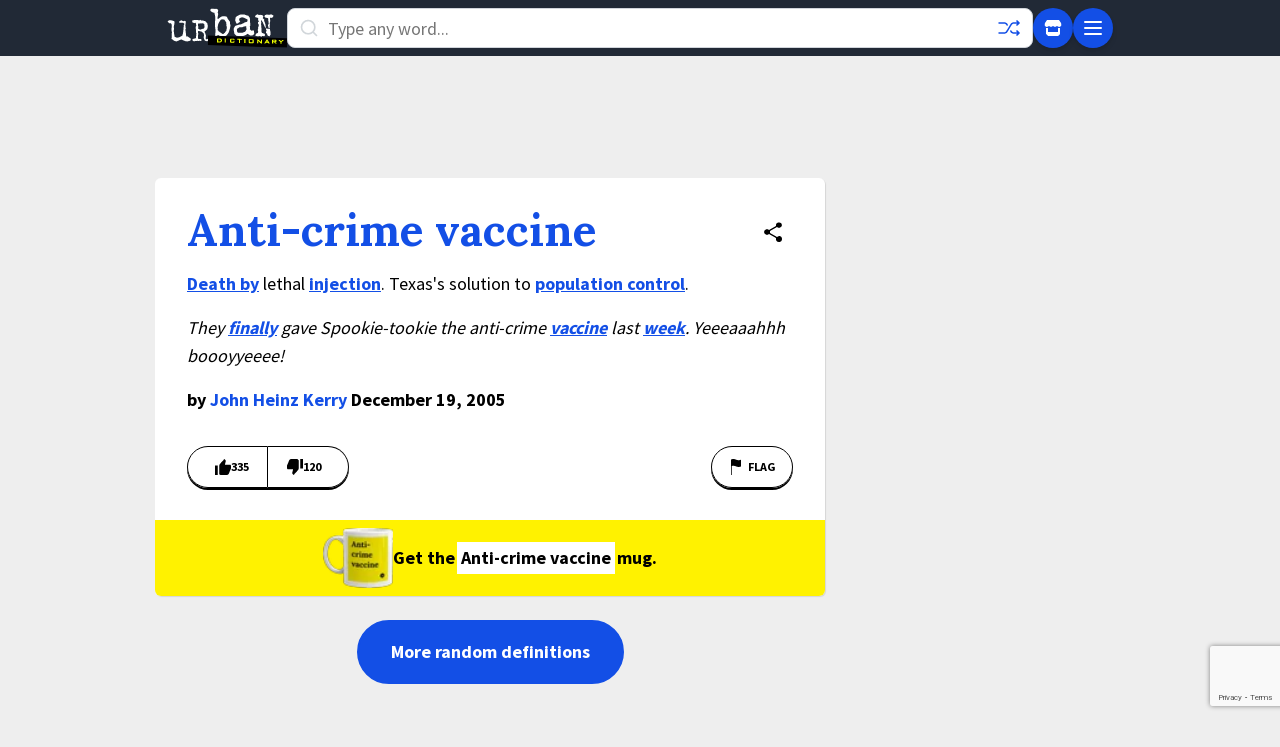

--- FILE ---
content_type: text/html; charset=utf-8
request_url: https://www.google.com/recaptcha/enterprise/anchor?ar=1&k=6Ld5tgYsAAAAAJbQ7kZJJ83v681QB5eCKA2rxyEP&co=aHR0cHM6Ly93d3cudXJiYW5kaWN0aW9uYXJ5LmNvbTo0NDM.&hl=en&v=PoyoqOPhxBO7pBk68S4YbpHZ&size=invisible&anchor-ms=20000&execute-ms=30000&cb=p2dbcw9jl96k
body_size: 48458
content:
<!DOCTYPE HTML><html dir="ltr" lang="en"><head><meta http-equiv="Content-Type" content="text/html; charset=UTF-8">
<meta http-equiv="X-UA-Compatible" content="IE=edge">
<title>reCAPTCHA</title>
<style type="text/css">
/* cyrillic-ext */
@font-face {
  font-family: 'Roboto';
  font-style: normal;
  font-weight: 400;
  font-stretch: 100%;
  src: url(//fonts.gstatic.com/s/roboto/v48/KFO7CnqEu92Fr1ME7kSn66aGLdTylUAMa3GUBHMdazTgWw.woff2) format('woff2');
  unicode-range: U+0460-052F, U+1C80-1C8A, U+20B4, U+2DE0-2DFF, U+A640-A69F, U+FE2E-FE2F;
}
/* cyrillic */
@font-face {
  font-family: 'Roboto';
  font-style: normal;
  font-weight: 400;
  font-stretch: 100%;
  src: url(//fonts.gstatic.com/s/roboto/v48/KFO7CnqEu92Fr1ME7kSn66aGLdTylUAMa3iUBHMdazTgWw.woff2) format('woff2');
  unicode-range: U+0301, U+0400-045F, U+0490-0491, U+04B0-04B1, U+2116;
}
/* greek-ext */
@font-face {
  font-family: 'Roboto';
  font-style: normal;
  font-weight: 400;
  font-stretch: 100%;
  src: url(//fonts.gstatic.com/s/roboto/v48/KFO7CnqEu92Fr1ME7kSn66aGLdTylUAMa3CUBHMdazTgWw.woff2) format('woff2');
  unicode-range: U+1F00-1FFF;
}
/* greek */
@font-face {
  font-family: 'Roboto';
  font-style: normal;
  font-weight: 400;
  font-stretch: 100%;
  src: url(//fonts.gstatic.com/s/roboto/v48/KFO7CnqEu92Fr1ME7kSn66aGLdTylUAMa3-UBHMdazTgWw.woff2) format('woff2');
  unicode-range: U+0370-0377, U+037A-037F, U+0384-038A, U+038C, U+038E-03A1, U+03A3-03FF;
}
/* math */
@font-face {
  font-family: 'Roboto';
  font-style: normal;
  font-weight: 400;
  font-stretch: 100%;
  src: url(//fonts.gstatic.com/s/roboto/v48/KFO7CnqEu92Fr1ME7kSn66aGLdTylUAMawCUBHMdazTgWw.woff2) format('woff2');
  unicode-range: U+0302-0303, U+0305, U+0307-0308, U+0310, U+0312, U+0315, U+031A, U+0326-0327, U+032C, U+032F-0330, U+0332-0333, U+0338, U+033A, U+0346, U+034D, U+0391-03A1, U+03A3-03A9, U+03B1-03C9, U+03D1, U+03D5-03D6, U+03F0-03F1, U+03F4-03F5, U+2016-2017, U+2034-2038, U+203C, U+2040, U+2043, U+2047, U+2050, U+2057, U+205F, U+2070-2071, U+2074-208E, U+2090-209C, U+20D0-20DC, U+20E1, U+20E5-20EF, U+2100-2112, U+2114-2115, U+2117-2121, U+2123-214F, U+2190, U+2192, U+2194-21AE, U+21B0-21E5, U+21F1-21F2, U+21F4-2211, U+2213-2214, U+2216-22FF, U+2308-230B, U+2310, U+2319, U+231C-2321, U+2336-237A, U+237C, U+2395, U+239B-23B7, U+23D0, U+23DC-23E1, U+2474-2475, U+25AF, U+25B3, U+25B7, U+25BD, U+25C1, U+25CA, U+25CC, U+25FB, U+266D-266F, U+27C0-27FF, U+2900-2AFF, U+2B0E-2B11, U+2B30-2B4C, U+2BFE, U+3030, U+FF5B, U+FF5D, U+1D400-1D7FF, U+1EE00-1EEFF;
}
/* symbols */
@font-face {
  font-family: 'Roboto';
  font-style: normal;
  font-weight: 400;
  font-stretch: 100%;
  src: url(//fonts.gstatic.com/s/roboto/v48/KFO7CnqEu92Fr1ME7kSn66aGLdTylUAMaxKUBHMdazTgWw.woff2) format('woff2');
  unicode-range: U+0001-000C, U+000E-001F, U+007F-009F, U+20DD-20E0, U+20E2-20E4, U+2150-218F, U+2190, U+2192, U+2194-2199, U+21AF, U+21E6-21F0, U+21F3, U+2218-2219, U+2299, U+22C4-22C6, U+2300-243F, U+2440-244A, U+2460-24FF, U+25A0-27BF, U+2800-28FF, U+2921-2922, U+2981, U+29BF, U+29EB, U+2B00-2BFF, U+4DC0-4DFF, U+FFF9-FFFB, U+10140-1018E, U+10190-1019C, U+101A0, U+101D0-101FD, U+102E0-102FB, U+10E60-10E7E, U+1D2C0-1D2D3, U+1D2E0-1D37F, U+1F000-1F0FF, U+1F100-1F1AD, U+1F1E6-1F1FF, U+1F30D-1F30F, U+1F315, U+1F31C, U+1F31E, U+1F320-1F32C, U+1F336, U+1F378, U+1F37D, U+1F382, U+1F393-1F39F, U+1F3A7-1F3A8, U+1F3AC-1F3AF, U+1F3C2, U+1F3C4-1F3C6, U+1F3CA-1F3CE, U+1F3D4-1F3E0, U+1F3ED, U+1F3F1-1F3F3, U+1F3F5-1F3F7, U+1F408, U+1F415, U+1F41F, U+1F426, U+1F43F, U+1F441-1F442, U+1F444, U+1F446-1F449, U+1F44C-1F44E, U+1F453, U+1F46A, U+1F47D, U+1F4A3, U+1F4B0, U+1F4B3, U+1F4B9, U+1F4BB, U+1F4BF, U+1F4C8-1F4CB, U+1F4D6, U+1F4DA, U+1F4DF, U+1F4E3-1F4E6, U+1F4EA-1F4ED, U+1F4F7, U+1F4F9-1F4FB, U+1F4FD-1F4FE, U+1F503, U+1F507-1F50B, U+1F50D, U+1F512-1F513, U+1F53E-1F54A, U+1F54F-1F5FA, U+1F610, U+1F650-1F67F, U+1F687, U+1F68D, U+1F691, U+1F694, U+1F698, U+1F6AD, U+1F6B2, U+1F6B9-1F6BA, U+1F6BC, U+1F6C6-1F6CF, U+1F6D3-1F6D7, U+1F6E0-1F6EA, U+1F6F0-1F6F3, U+1F6F7-1F6FC, U+1F700-1F7FF, U+1F800-1F80B, U+1F810-1F847, U+1F850-1F859, U+1F860-1F887, U+1F890-1F8AD, U+1F8B0-1F8BB, U+1F8C0-1F8C1, U+1F900-1F90B, U+1F93B, U+1F946, U+1F984, U+1F996, U+1F9E9, U+1FA00-1FA6F, U+1FA70-1FA7C, U+1FA80-1FA89, U+1FA8F-1FAC6, U+1FACE-1FADC, U+1FADF-1FAE9, U+1FAF0-1FAF8, U+1FB00-1FBFF;
}
/* vietnamese */
@font-face {
  font-family: 'Roboto';
  font-style: normal;
  font-weight: 400;
  font-stretch: 100%;
  src: url(//fonts.gstatic.com/s/roboto/v48/KFO7CnqEu92Fr1ME7kSn66aGLdTylUAMa3OUBHMdazTgWw.woff2) format('woff2');
  unicode-range: U+0102-0103, U+0110-0111, U+0128-0129, U+0168-0169, U+01A0-01A1, U+01AF-01B0, U+0300-0301, U+0303-0304, U+0308-0309, U+0323, U+0329, U+1EA0-1EF9, U+20AB;
}
/* latin-ext */
@font-face {
  font-family: 'Roboto';
  font-style: normal;
  font-weight: 400;
  font-stretch: 100%;
  src: url(//fonts.gstatic.com/s/roboto/v48/KFO7CnqEu92Fr1ME7kSn66aGLdTylUAMa3KUBHMdazTgWw.woff2) format('woff2');
  unicode-range: U+0100-02BA, U+02BD-02C5, U+02C7-02CC, U+02CE-02D7, U+02DD-02FF, U+0304, U+0308, U+0329, U+1D00-1DBF, U+1E00-1E9F, U+1EF2-1EFF, U+2020, U+20A0-20AB, U+20AD-20C0, U+2113, U+2C60-2C7F, U+A720-A7FF;
}
/* latin */
@font-face {
  font-family: 'Roboto';
  font-style: normal;
  font-weight: 400;
  font-stretch: 100%;
  src: url(//fonts.gstatic.com/s/roboto/v48/KFO7CnqEu92Fr1ME7kSn66aGLdTylUAMa3yUBHMdazQ.woff2) format('woff2');
  unicode-range: U+0000-00FF, U+0131, U+0152-0153, U+02BB-02BC, U+02C6, U+02DA, U+02DC, U+0304, U+0308, U+0329, U+2000-206F, U+20AC, U+2122, U+2191, U+2193, U+2212, U+2215, U+FEFF, U+FFFD;
}
/* cyrillic-ext */
@font-face {
  font-family: 'Roboto';
  font-style: normal;
  font-weight: 500;
  font-stretch: 100%;
  src: url(//fonts.gstatic.com/s/roboto/v48/KFO7CnqEu92Fr1ME7kSn66aGLdTylUAMa3GUBHMdazTgWw.woff2) format('woff2');
  unicode-range: U+0460-052F, U+1C80-1C8A, U+20B4, U+2DE0-2DFF, U+A640-A69F, U+FE2E-FE2F;
}
/* cyrillic */
@font-face {
  font-family: 'Roboto';
  font-style: normal;
  font-weight: 500;
  font-stretch: 100%;
  src: url(//fonts.gstatic.com/s/roboto/v48/KFO7CnqEu92Fr1ME7kSn66aGLdTylUAMa3iUBHMdazTgWw.woff2) format('woff2');
  unicode-range: U+0301, U+0400-045F, U+0490-0491, U+04B0-04B1, U+2116;
}
/* greek-ext */
@font-face {
  font-family: 'Roboto';
  font-style: normal;
  font-weight: 500;
  font-stretch: 100%;
  src: url(//fonts.gstatic.com/s/roboto/v48/KFO7CnqEu92Fr1ME7kSn66aGLdTylUAMa3CUBHMdazTgWw.woff2) format('woff2');
  unicode-range: U+1F00-1FFF;
}
/* greek */
@font-face {
  font-family: 'Roboto';
  font-style: normal;
  font-weight: 500;
  font-stretch: 100%;
  src: url(//fonts.gstatic.com/s/roboto/v48/KFO7CnqEu92Fr1ME7kSn66aGLdTylUAMa3-UBHMdazTgWw.woff2) format('woff2');
  unicode-range: U+0370-0377, U+037A-037F, U+0384-038A, U+038C, U+038E-03A1, U+03A3-03FF;
}
/* math */
@font-face {
  font-family: 'Roboto';
  font-style: normal;
  font-weight: 500;
  font-stretch: 100%;
  src: url(//fonts.gstatic.com/s/roboto/v48/KFO7CnqEu92Fr1ME7kSn66aGLdTylUAMawCUBHMdazTgWw.woff2) format('woff2');
  unicode-range: U+0302-0303, U+0305, U+0307-0308, U+0310, U+0312, U+0315, U+031A, U+0326-0327, U+032C, U+032F-0330, U+0332-0333, U+0338, U+033A, U+0346, U+034D, U+0391-03A1, U+03A3-03A9, U+03B1-03C9, U+03D1, U+03D5-03D6, U+03F0-03F1, U+03F4-03F5, U+2016-2017, U+2034-2038, U+203C, U+2040, U+2043, U+2047, U+2050, U+2057, U+205F, U+2070-2071, U+2074-208E, U+2090-209C, U+20D0-20DC, U+20E1, U+20E5-20EF, U+2100-2112, U+2114-2115, U+2117-2121, U+2123-214F, U+2190, U+2192, U+2194-21AE, U+21B0-21E5, U+21F1-21F2, U+21F4-2211, U+2213-2214, U+2216-22FF, U+2308-230B, U+2310, U+2319, U+231C-2321, U+2336-237A, U+237C, U+2395, U+239B-23B7, U+23D0, U+23DC-23E1, U+2474-2475, U+25AF, U+25B3, U+25B7, U+25BD, U+25C1, U+25CA, U+25CC, U+25FB, U+266D-266F, U+27C0-27FF, U+2900-2AFF, U+2B0E-2B11, U+2B30-2B4C, U+2BFE, U+3030, U+FF5B, U+FF5D, U+1D400-1D7FF, U+1EE00-1EEFF;
}
/* symbols */
@font-face {
  font-family: 'Roboto';
  font-style: normal;
  font-weight: 500;
  font-stretch: 100%;
  src: url(//fonts.gstatic.com/s/roboto/v48/KFO7CnqEu92Fr1ME7kSn66aGLdTylUAMaxKUBHMdazTgWw.woff2) format('woff2');
  unicode-range: U+0001-000C, U+000E-001F, U+007F-009F, U+20DD-20E0, U+20E2-20E4, U+2150-218F, U+2190, U+2192, U+2194-2199, U+21AF, U+21E6-21F0, U+21F3, U+2218-2219, U+2299, U+22C4-22C6, U+2300-243F, U+2440-244A, U+2460-24FF, U+25A0-27BF, U+2800-28FF, U+2921-2922, U+2981, U+29BF, U+29EB, U+2B00-2BFF, U+4DC0-4DFF, U+FFF9-FFFB, U+10140-1018E, U+10190-1019C, U+101A0, U+101D0-101FD, U+102E0-102FB, U+10E60-10E7E, U+1D2C0-1D2D3, U+1D2E0-1D37F, U+1F000-1F0FF, U+1F100-1F1AD, U+1F1E6-1F1FF, U+1F30D-1F30F, U+1F315, U+1F31C, U+1F31E, U+1F320-1F32C, U+1F336, U+1F378, U+1F37D, U+1F382, U+1F393-1F39F, U+1F3A7-1F3A8, U+1F3AC-1F3AF, U+1F3C2, U+1F3C4-1F3C6, U+1F3CA-1F3CE, U+1F3D4-1F3E0, U+1F3ED, U+1F3F1-1F3F3, U+1F3F5-1F3F7, U+1F408, U+1F415, U+1F41F, U+1F426, U+1F43F, U+1F441-1F442, U+1F444, U+1F446-1F449, U+1F44C-1F44E, U+1F453, U+1F46A, U+1F47D, U+1F4A3, U+1F4B0, U+1F4B3, U+1F4B9, U+1F4BB, U+1F4BF, U+1F4C8-1F4CB, U+1F4D6, U+1F4DA, U+1F4DF, U+1F4E3-1F4E6, U+1F4EA-1F4ED, U+1F4F7, U+1F4F9-1F4FB, U+1F4FD-1F4FE, U+1F503, U+1F507-1F50B, U+1F50D, U+1F512-1F513, U+1F53E-1F54A, U+1F54F-1F5FA, U+1F610, U+1F650-1F67F, U+1F687, U+1F68D, U+1F691, U+1F694, U+1F698, U+1F6AD, U+1F6B2, U+1F6B9-1F6BA, U+1F6BC, U+1F6C6-1F6CF, U+1F6D3-1F6D7, U+1F6E0-1F6EA, U+1F6F0-1F6F3, U+1F6F7-1F6FC, U+1F700-1F7FF, U+1F800-1F80B, U+1F810-1F847, U+1F850-1F859, U+1F860-1F887, U+1F890-1F8AD, U+1F8B0-1F8BB, U+1F8C0-1F8C1, U+1F900-1F90B, U+1F93B, U+1F946, U+1F984, U+1F996, U+1F9E9, U+1FA00-1FA6F, U+1FA70-1FA7C, U+1FA80-1FA89, U+1FA8F-1FAC6, U+1FACE-1FADC, U+1FADF-1FAE9, U+1FAF0-1FAF8, U+1FB00-1FBFF;
}
/* vietnamese */
@font-face {
  font-family: 'Roboto';
  font-style: normal;
  font-weight: 500;
  font-stretch: 100%;
  src: url(//fonts.gstatic.com/s/roboto/v48/KFO7CnqEu92Fr1ME7kSn66aGLdTylUAMa3OUBHMdazTgWw.woff2) format('woff2');
  unicode-range: U+0102-0103, U+0110-0111, U+0128-0129, U+0168-0169, U+01A0-01A1, U+01AF-01B0, U+0300-0301, U+0303-0304, U+0308-0309, U+0323, U+0329, U+1EA0-1EF9, U+20AB;
}
/* latin-ext */
@font-face {
  font-family: 'Roboto';
  font-style: normal;
  font-weight: 500;
  font-stretch: 100%;
  src: url(//fonts.gstatic.com/s/roboto/v48/KFO7CnqEu92Fr1ME7kSn66aGLdTylUAMa3KUBHMdazTgWw.woff2) format('woff2');
  unicode-range: U+0100-02BA, U+02BD-02C5, U+02C7-02CC, U+02CE-02D7, U+02DD-02FF, U+0304, U+0308, U+0329, U+1D00-1DBF, U+1E00-1E9F, U+1EF2-1EFF, U+2020, U+20A0-20AB, U+20AD-20C0, U+2113, U+2C60-2C7F, U+A720-A7FF;
}
/* latin */
@font-face {
  font-family: 'Roboto';
  font-style: normal;
  font-weight: 500;
  font-stretch: 100%;
  src: url(//fonts.gstatic.com/s/roboto/v48/KFO7CnqEu92Fr1ME7kSn66aGLdTylUAMa3yUBHMdazQ.woff2) format('woff2');
  unicode-range: U+0000-00FF, U+0131, U+0152-0153, U+02BB-02BC, U+02C6, U+02DA, U+02DC, U+0304, U+0308, U+0329, U+2000-206F, U+20AC, U+2122, U+2191, U+2193, U+2212, U+2215, U+FEFF, U+FFFD;
}
/* cyrillic-ext */
@font-face {
  font-family: 'Roboto';
  font-style: normal;
  font-weight: 900;
  font-stretch: 100%;
  src: url(//fonts.gstatic.com/s/roboto/v48/KFO7CnqEu92Fr1ME7kSn66aGLdTylUAMa3GUBHMdazTgWw.woff2) format('woff2');
  unicode-range: U+0460-052F, U+1C80-1C8A, U+20B4, U+2DE0-2DFF, U+A640-A69F, U+FE2E-FE2F;
}
/* cyrillic */
@font-face {
  font-family: 'Roboto';
  font-style: normal;
  font-weight: 900;
  font-stretch: 100%;
  src: url(//fonts.gstatic.com/s/roboto/v48/KFO7CnqEu92Fr1ME7kSn66aGLdTylUAMa3iUBHMdazTgWw.woff2) format('woff2');
  unicode-range: U+0301, U+0400-045F, U+0490-0491, U+04B0-04B1, U+2116;
}
/* greek-ext */
@font-face {
  font-family: 'Roboto';
  font-style: normal;
  font-weight: 900;
  font-stretch: 100%;
  src: url(//fonts.gstatic.com/s/roboto/v48/KFO7CnqEu92Fr1ME7kSn66aGLdTylUAMa3CUBHMdazTgWw.woff2) format('woff2');
  unicode-range: U+1F00-1FFF;
}
/* greek */
@font-face {
  font-family: 'Roboto';
  font-style: normal;
  font-weight: 900;
  font-stretch: 100%;
  src: url(//fonts.gstatic.com/s/roboto/v48/KFO7CnqEu92Fr1ME7kSn66aGLdTylUAMa3-UBHMdazTgWw.woff2) format('woff2');
  unicode-range: U+0370-0377, U+037A-037F, U+0384-038A, U+038C, U+038E-03A1, U+03A3-03FF;
}
/* math */
@font-face {
  font-family: 'Roboto';
  font-style: normal;
  font-weight: 900;
  font-stretch: 100%;
  src: url(//fonts.gstatic.com/s/roboto/v48/KFO7CnqEu92Fr1ME7kSn66aGLdTylUAMawCUBHMdazTgWw.woff2) format('woff2');
  unicode-range: U+0302-0303, U+0305, U+0307-0308, U+0310, U+0312, U+0315, U+031A, U+0326-0327, U+032C, U+032F-0330, U+0332-0333, U+0338, U+033A, U+0346, U+034D, U+0391-03A1, U+03A3-03A9, U+03B1-03C9, U+03D1, U+03D5-03D6, U+03F0-03F1, U+03F4-03F5, U+2016-2017, U+2034-2038, U+203C, U+2040, U+2043, U+2047, U+2050, U+2057, U+205F, U+2070-2071, U+2074-208E, U+2090-209C, U+20D0-20DC, U+20E1, U+20E5-20EF, U+2100-2112, U+2114-2115, U+2117-2121, U+2123-214F, U+2190, U+2192, U+2194-21AE, U+21B0-21E5, U+21F1-21F2, U+21F4-2211, U+2213-2214, U+2216-22FF, U+2308-230B, U+2310, U+2319, U+231C-2321, U+2336-237A, U+237C, U+2395, U+239B-23B7, U+23D0, U+23DC-23E1, U+2474-2475, U+25AF, U+25B3, U+25B7, U+25BD, U+25C1, U+25CA, U+25CC, U+25FB, U+266D-266F, U+27C0-27FF, U+2900-2AFF, U+2B0E-2B11, U+2B30-2B4C, U+2BFE, U+3030, U+FF5B, U+FF5D, U+1D400-1D7FF, U+1EE00-1EEFF;
}
/* symbols */
@font-face {
  font-family: 'Roboto';
  font-style: normal;
  font-weight: 900;
  font-stretch: 100%;
  src: url(//fonts.gstatic.com/s/roboto/v48/KFO7CnqEu92Fr1ME7kSn66aGLdTylUAMaxKUBHMdazTgWw.woff2) format('woff2');
  unicode-range: U+0001-000C, U+000E-001F, U+007F-009F, U+20DD-20E0, U+20E2-20E4, U+2150-218F, U+2190, U+2192, U+2194-2199, U+21AF, U+21E6-21F0, U+21F3, U+2218-2219, U+2299, U+22C4-22C6, U+2300-243F, U+2440-244A, U+2460-24FF, U+25A0-27BF, U+2800-28FF, U+2921-2922, U+2981, U+29BF, U+29EB, U+2B00-2BFF, U+4DC0-4DFF, U+FFF9-FFFB, U+10140-1018E, U+10190-1019C, U+101A0, U+101D0-101FD, U+102E0-102FB, U+10E60-10E7E, U+1D2C0-1D2D3, U+1D2E0-1D37F, U+1F000-1F0FF, U+1F100-1F1AD, U+1F1E6-1F1FF, U+1F30D-1F30F, U+1F315, U+1F31C, U+1F31E, U+1F320-1F32C, U+1F336, U+1F378, U+1F37D, U+1F382, U+1F393-1F39F, U+1F3A7-1F3A8, U+1F3AC-1F3AF, U+1F3C2, U+1F3C4-1F3C6, U+1F3CA-1F3CE, U+1F3D4-1F3E0, U+1F3ED, U+1F3F1-1F3F3, U+1F3F5-1F3F7, U+1F408, U+1F415, U+1F41F, U+1F426, U+1F43F, U+1F441-1F442, U+1F444, U+1F446-1F449, U+1F44C-1F44E, U+1F453, U+1F46A, U+1F47D, U+1F4A3, U+1F4B0, U+1F4B3, U+1F4B9, U+1F4BB, U+1F4BF, U+1F4C8-1F4CB, U+1F4D6, U+1F4DA, U+1F4DF, U+1F4E3-1F4E6, U+1F4EA-1F4ED, U+1F4F7, U+1F4F9-1F4FB, U+1F4FD-1F4FE, U+1F503, U+1F507-1F50B, U+1F50D, U+1F512-1F513, U+1F53E-1F54A, U+1F54F-1F5FA, U+1F610, U+1F650-1F67F, U+1F687, U+1F68D, U+1F691, U+1F694, U+1F698, U+1F6AD, U+1F6B2, U+1F6B9-1F6BA, U+1F6BC, U+1F6C6-1F6CF, U+1F6D3-1F6D7, U+1F6E0-1F6EA, U+1F6F0-1F6F3, U+1F6F7-1F6FC, U+1F700-1F7FF, U+1F800-1F80B, U+1F810-1F847, U+1F850-1F859, U+1F860-1F887, U+1F890-1F8AD, U+1F8B0-1F8BB, U+1F8C0-1F8C1, U+1F900-1F90B, U+1F93B, U+1F946, U+1F984, U+1F996, U+1F9E9, U+1FA00-1FA6F, U+1FA70-1FA7C, U+1FA80-1FA89, U+1FA8F-1FAC6, U+1FACE-1FADC, U+1FADF-1FAE9, U+1FAF0-1FAF8, U+1FB00-1FBFF;
}
/* vietnamese */
@font-face {
  font-family: 'Roboto';
  font-style: normal;
  font-weight: 900;
  font-stretch: 100%;
  src: url(//fonts.gstatic.com/s/roboto/v48/KFO7CnqEu92Fr1ME7kSn66aGLdTylUAMa3OUBHMdazTgWw.woff2) format('woff2');
  unicode-range: U+0102-0103, U+0110-0111, U+0128-0129, U+0168-0169, U+01A0-01A1, U+01AF-01B0, U+0300-0301, U+0303-0304, U+0308-0309, U+0323, U+0329, U+1EA0-1EF9, U+20AB;
}
/* latin-ext */
@font-face {
  font-family: 'Roboto';
  font-style: normal;
  font-weight: 900;
  font-stretch: 100%;
  src: url(//fonts.gstatic.com/s/roboto/v48/KFO7CnqEu92Fr1ME7kSn66aGLdTylUAMa3KUBHMdazTgWw.woff2) format('woff2');
  unicode-range: U+0100-02BA, U+02BD-02C5, U+02C7-02CC, U+02CE-02D7, U+02DD-02FF, U+0304, U+0308, U+0329, U+1D00-1DBF, U+1E00-1E9F, U+1EF2-1EFF, U+2020, U+20A0-20AB, U+20AD-20C0, U+2113, U+2C60-2C7F, U+A720-A7FF;
}
/* latin */
@font-face {
  font-family: 'Roboto';
  font-style: normal;
  font-weight: 900;
  font-stretch: 100%;
  src: url(//fonts.gstatic.com/s/roboto/v48/KFO7CnqEu92Fr1ME7kSn66aGLdTylUAMa3yUBHMdazQ.woff2) format('woff2');
  unicode-range: U+0000-00FF, U+0131, U+0152-0153, U+02BB-02BC, U+02C6, U+02DA, U+02DC, U+0304, U+0308, U+0329, U+2000-206F, U+20AC, U+2122, U+2191, U+2193, U+2212, U+2215, U+FEFF, U+FFFD;
}

</style>
<link rel="stylesheet" type="text/css" href="https://www.gstatic.com/recaptcha/releases/PoyoqOPhxBO7pBk68S4YbpHZ/styles__ltr.css">
<script nonce="RKyNVFESlR8cOmDDjmWyhQ" type="text/javascript">window['__recaptcha_api'] = 'https://www.google.com/recaptcha/enterprise/';</script>
<script type="text/javascript" src="https://www.gstatic.com/recaptcha/releases/PoyoqOPhxBO7pBk68S4YbpHZ/recaptcha__en.js" nonce="RKyNVFESlR8cOmDDjmWyhQ">
      
    </script></head>
<body><div id="rc-anchor-alert" class="rc-anchor-alert"></div>
<input type="hidden" id="recaptcha-token" value="[base64]">
<script type="text/javascript" nonce="RKyNVFESlR8cOmDDjmWyhQ">
      recaptcha.anchor.Main.init("[\x22ainput\x22,[\x22bgdata\x22,\x22\x22,\[base64]/[base64]/[base64]/[base64]/[base64]/UltsKytdPUU6KEU8MjA0OD9SW2wrK109RT4+NnwxOTI6KChFJjY0NTEyKT09NTUyOTYmJk0rMTxjLmxlbmd0aCYmKGMuY2hhckNvZGVBdChNKzEpJjY0NTEyKT09NTYzMjA/[base64]/[base64]/[base64]/[base64]/[base64]/[base64]/[base64]\x22,\[base64]\\u003d\x22,\x22w4/ChhXDuFIXMsO/wqtpVsO/w6TDpMKpwqtfEX0DwoPCrsOWbjNmVjHCsxQfY8OhccKcKXlTw7rDszPDucK4fcOSSsKnNcOmcMKMJ8OLwodJwpxZIADDgCMzKGnDsSvDvgE0wo8uAQlXRTU9DxfCvsK2asOPCsKTw7bDoS/CrTbDrMOKwojDh2xEw4HCq8O7w4QkDsKeZsOtwp/CoDzCkTTDhD8qTsK1YGrDtw5/IsKYw6kSw5diecK6Uxggw5rCoit1byEnw4PDhsKSJS/[base64]/CpcONwqxMZT5FCcKOw5h1wp7DtcO2TcODQ8Olw5/CrcKNP1gIwrPCp8KCGsKwd8KqwovCiMOaw4pQY2swUMOYRRt4P0Qjw63CmsKreHh5VnNqMcK9wpx9w6l8w5Y4wqY/w6PCu0AqBcOow44dVMOdwr/DmAIOw4XDl3jCk8Kcd0rCiMOAVTggw65uw51bw6BaV8KLb8OnK2fChcO5H8K0dTIVZcO7wrY5w7tbL8OsWlApwpXCs0YyCcKOFkvDmmzDmsKdw7nCqUNdbMKXJcK9KC7DrcOSPR7ChcObX2fCn8KNSVzDssKcKw/CrBfDlw/CnQvDnXzDvCEhwoDCosO/[base64]/CkcKlMk9mcMK7e8OWCH/DsWkrw41jPF7DoigrP0vCjsK4CMOrw5vDgw8Lw5UNw4wkwonDkQszwqzDiMOJw5VTwqbDicK6w58bZsOyw53DpREmVMKyAsOOKTg8w693RDnDtcKWQMKCwqwSNsKpelHDt2LCk8KkwoHDgsK2wpJ0IsKQS8K/[base64]/[base64]/[base64]/FsKxw5jDm15EIF8OdcKsWQfDiMKsw6zDl8KYeVHCm8OeFlTDssKkEXLDkBxkwqjCulsGwpjDjWV5dR/DrcOqSl8jUQNXwr3DiWRhJCIYwp9nC8OxwoAjbsKAwrQ3w7ogc8OlwoLDl2kzwqHDhlDDgMOweG/DiMKpWMOjZcKlwqrDssKmCzsow7LDji51M8K0wpwiQgDDpyYuw5BJEEJCw5bCkkNiwoXDucO2T8KfwqjCqjrDg1MHw6bDogleUxRxMV7DkDxTBcO8fhnDisOQwrRRJglGwqkLwo4WCVnChMKBUFxCPTJCwovCvMOhTQ/Con/[base64]/w77DkcKOCXjCrEnDsUgyw5/Cs8KUw73CmsKiwodDQwPDo8KBwrdua8OOw4rDpzbDisOawrDDpE5LacOYwrk9CMKtwoHCsX18O1/[base64]/DvMOJDnHDtXNtwpB5w48Hw4nCjsKBwrh4wrrCiVc3dD4Fw6E2wojDnDjCugVTwqHCuEFQLVzDjFcBwrHCqRzDsMOHan9qMcORw4/CicOmwqNfMcKbwrbCtDXCpgDDv18lw4tcaUQXwp1AwoY+w7AgP8KbbWXDrcOcaw/DjkjCvSHDv8O+aAwrw6XCtMOzUjbDvcKtWsOXwp4IcMO/w4k3XztXSQEkwqHCvsO2OcKJw6XDicOaUcOLw6hWD8OEFWrCiWfDtXvCicKQwonCpi8bwo4bTcKdKMKHTMKbEMOlVgnDj8O/[base64]/wp9id8K6w7vCvQ0qFUHDssOFQTIXw4N5w5/CncOgLMOKwrBRw7XCgMOuU3cdEsK4C8Ogw5vChl/CqMK5w5bCl8OZAcOywoDDscKcEirCg8K6KsOMwpEjGh0eOMOww5JgL8OBwoPCpAzCk8KeXAzDqXPDosKZNsK8w6XDh8Kdw4sdw40aw6w1woIywpXDmF9Pw7LDhcKHU055w70ZwoZIw41mw40mCcKKw6bCvSh4OMKNPMOzw7bDkMKJGwzCo03CqcO7FsOFWkvCvcOFw4/CrsKDZnjDpGFQwpQ7w4jClHFMwo8+a17DlsOFKMKQwpzCrxQuwqYFBznClWzCkFUdBMOSBjLDuDfDgmXDvcKBVcO7egLDhsKXJRo3KcK6MWLDt8KeQMOjc8K9w7ZtQDjDoMKbLcOnF8OYworDucOWwpnDrE7Dh10GYMOATWfDtcKMwo9Xw5PCjcKFwo/CgSI5w54AwpzCoHfDlQZQRAt4GMKNw53DtcOMWsK/TsOKW8OLayxBbD9nHsKDwpNoTC7DjsKhwqTDpngrw7HDs3JIKcO8dizDiMODw67DvcOsZxJiCsKWcHrCtVEyw4LCm8ORBsOQw4jDtgrCnxPCpU/DvxjCr8Kjw6bCpsK5wp0Uw73DkkPDtcOjfQNww6UYwrLDssOywrjChMOSwpBEw4fDscKnMGnCs2fCk2JADsOVcsOYAG9eY1XDnVdnwqQRwo7DnRUpwo8gwog5AE/Cq8K3wqDDmsOAbsO8OsO8S3XDs3vCs0/ChsKvJGnCk8KFGjIHwobCmFvCm8KxwpvDtDLCjXwHwod2ccOuf3oUwoILHSrCncKvw754w68wfnLDln5iw5YIwqTDs0PDksKDw7R+DxbDijjCh8KgU8KBw5QrwroCZsOtwqbCn2rDukHDn8OWfsKdb07DhUQzMMORZBYkw4rDqcKiDS/CrsKLw7sEHyrDp8KrwqPCmMOcwp8PB3jCrSHCvsKHBBhfE8OVPcK7w4nCqcK1O2QjwoEPw4/Ch8OOUMK/UsK9wqQ/cB3CoyYJMMONw61uw7DDqsOQQsKgwr3DtglpZE7CmMKow5PCsQHDu8O+QMOGKMKHSB3DsMK+wojDvcKXwr7DqsOjc1HDswI7wqsqZ8KvPsOqYS3CuwJ6VR06wrLCuG8uSgdGWMKlXsKgwogWw4FneMKEYzXDr2rCt8KGS2bCgTV/[base64]/[base64]/w7gGYGkiwobCi8Omw5vDtMOPHi4cwo8Xwo9gw6nDtwtywq0uw6jDucOmH8KawojDlGXCmcKxNyAIYMKqwo/Cvn4CWXnCh1rDmSYRwpzChcKhOTDDkhBpLsO/wqHDrhHDjsOvwpplwoN5NwAAKnwUw7bCusKRwq5rAWfDvTHDksOxw7DDvxXDrsOQDQ3Dl8KRGcKpUcKYw7zCqRfDoMONw4DCtQDCn8OQw5zCqMOvw7pLwqgUSsO0bAnCg8KbwpLCpTvCp8Obw4/CuD0QHMOLw63CggnDuSPCgsK+NBTCuiDDjMKKW1nDhAcrT8OHw5fDjho5LwvCvcKwwqcQcgxvwo/DswLCkWBfMAY1w7XCsFolH0seEzDCgwMAw7zDiQ/ClzrDtcOjwqTDhHthwokRVsKsw5XDm8Kyw5DDgRokwqoDw6vDi8OBF0g0w5fDu8KvwqjDhDLCkMKKfCduwqEnV14+w6/[base64]/[base64]/DgMKvdsONw47Dq8K3wpjDmcKYwoklwrZsNTxZSsORwqTDp1Uww7jDsMOPQcKTw5/Do8Kkw5bDosKywpPDpsKpw6HCrTXDkHPCmcK5wq1WI8O4wrcrEETCjg5HO07DisONc8OJUsO3w73ClDsAesOsJCzDlcOpAcO5wq9uwoVYwoBRBcKswoZ/dMO7UBENwpldw7XDmjvClRwpcHzDjGPDuT8Qw6Azwp3DlHMEw7HCnsK/wrwtDwLDq2XDtsO3DHnDkMOBwrUfN8OmwrbCmSUhw5EcwqTCkcOtw7cHw5RpJk7DkBgHw4o6wprDlMOZGEnCn3cVFGzCicOLwqEMw5fCnC7DmsOIw6/[base64]/[base64]/wqM8w7NyZ8OMwqnCjFIZwqt9OFhXwqwTwqpOAcOYdcOBw57CrsOMw7NJw7rCk8O8wqzDu8KEZx/Dhy7DozoWdhFcCljClsOIYsK4WcKGSMOAYcO1I8OYKsOyw6jDsCoDacK3ZEIsw5jCkUTClMONw67DoSTDoRp6wp87w5DDoxk5wp/Cv8KhwrTDo3jCgFXDtDLCkBEUw63ChUURO8K1dRjDosORKcOfw5/[base64]/w5vDmRkAw5IQwovDlg8ww4lbwqrCsivDv3TDrcOKw5zCgMOILMOvwrnCjnk0wp1jwoVJwpAQbMKAw4oTDVZZVCXDsXvDqsOQw7jDlDTDuMK9IG7DjMKHw5bCrsOZw7zDosOEwosdwoJJwpRRTWNaw5cUw4cIwrLDhHLCtyYTfAltwprCixF/w43CvcO3w5bDkV43ccKdwpYrw6HCvsKtb8OgAlXClxDCmTPCrBUDwoFzwrzDn2dIecOVKsKVL8KBwrkINVoUKBXDksKySCAMwqvCpnbCgBXCkMOWSsONw7MqwoRewo0Uw53ChQHClTp3QzI0QT/CsRDDo1vDnyBzEsKUwrgswrrDkl3DlsKfwpXDksKcWmbCmsK1wqMewqLCvsKZwpIAKMKlQsOKw73CtMOawpM+w44TGsOowrvDm8OvX8KTw7kSTcKbwrNsGiPDtw/CtMKURMOENcOIwrLDi0M0B8O1DMKuwp1qwoNdw7tfwoB6ccOXb3TCg15iw5kFHHx0VEbCj8K/[base64]/w4QRwqEtJcOSwow9w48zw77DimJyYcKtw7k4w407w7LChk4xKl7DpcKvTz01wo/Ds8KJwrrDiXnDo8K/HFgvBk4Uwooqwr7DjjHClSxpwpgwCnnDg8ONNMOufcO/w6PDosKfwrvDgSbDuFkJw6HDm8KXwqZCSsK7KRXCqsO4VkXDmjFTw4dbwr0tDzzCu2tPw5LCs8K6w78Fw5QMwp7ChXlEfMKSwqMCwoR/wpoweg7CtFvDuAl9w77CoMKCw7nCoXMmwod3cCfCmg3Do8KmV8Oewr7DoBnCk8OtwpEtwrFFwrprDhTCgnIoDsO7w4QfbGnDucOlwo0jw5Z/MMKLbsO+Di9yw7VXwrhTwrkRw7hcw5Anw7DDscKCC8ORUMOFwoRaSMKkf8KRwrR6w6HCt8KAw53Do0LDi8K/RSYsfsK4wrPCnMOEO8O4wrDClzgmw5NTw7VAwp7Cpm/DpcOjNsO+eMKELsOYJ8OEBMOdw5TComnDmsKuw4LCo0/[base64]/DiiLCskbDqsOpwpTDvRw+wqrDn1vCmQPCnMKREMOjc8KcwpDDlcONVsKmw6rDisKiC8K2w4VVwrQbHsKaEsKlQMO2wogACkfCicOZw43DpmR0NEbCpcOZUsOywqQiEcKUw5bDoMK4wrHCqcKqwrnCrhrCg8KAWMKWD8KIcsORwowdOsONwqEEw58Kw5wrSy/[base64]/DvsOUw6k6wq3Cq0ctf8K9UcK/d28zwoINw7LDlsOyB8KywokNw7Bed8KnwoJeHh89DcOZDcKEw4rCtsOxEsOeGmrDlXVjRB4pXExJwrrCp8OcN8KrJsKww7bDgSnDhF/Cnx1pwot1w7XDg09HIA9MD8OlWDExw5PCqn/Cs8Kxw7tywrHChMKVw63CiMKOwrEOwp7CtXZ8w4jCgcKAw7LCg8Kpw6/DjxJUwotew6bCl8O7wq/DrBvCsMKEw7RfNxseG2jDt3FUZAjDtx7Dlw1EaMOBwpDDsmrCllBEIsOCwoRNFcKjOQXCqcOawqJAKMO/Dh7CrMK/woXDucOWwqrCs1DCg182bRNtw57DnsO9GMK/N097A8OYw61Yw7LCicOMwojDgMK/wp3DlcKxVATCmWINw6pvw7DCncKVawDCoThswo8Sw4bDt8Osw5PCmnsbwpDCjQg/wrgrVADDjsK0w6vCrsOaFwp4VWx9wonCg8OoZALDvRxKw5HCq2hxwqjDkMO7QGLDlxjCoF/CsSHCjMOxUcOTwpgYWMO/Y8Kvw54RZMKlwrBgLcK7w6x+cwfDn8KvfMO4w55QwpRaEMKlw5fDgMOxwoLDnMO1Zhx/VgdFwqA4E0jCpkV6wpvCrn0kK27DlcKlQi0nBSrDgsOAw65FwqHDlWrCgEXDoTrDocO+Xlx6L0USaFE+ZsO6w55/LlE7UsO9M8OzJcOZwog1c1ZnRi1PwonDnMONWUxlGTPDkcKnw4E9w6zDpTdDw7h5dhI8XcKIwrATPMKLJTpQw7nDosOEwrcswqsvw7YFH8OHw6PCn8OfH8OwXWJQwoHCmMOyw5DDnn7DhwXChMOac8OMOllVw4vCocK5w5UqMl16wqvDun3Cl8O9c8KLw79WSzjCiT/CkUxiwoAIKAN5w7p/w4rDkcK+MUHCnVvCn8OBSF3CpAHDpMO9wp1Ywo7Ct8OIDGbDt2EvMDjDhcOjwqHDrMOEwqFDCcK9TsK7wrpMER0JecOIwrwjw65REjU1ODoxV8O+w5ZcVwoJWFzCt8O5L8OEwoDCiVjCpMK7GzHCuyHDk2l/NMKyw6ovw67DvMKew4ZWw4hpw4YID2gDJUgeEnDDrcKzTsKdAXI7D8OmwpMwQsOww5lxTcKMHw5jwqdtN8OswqfCqsOvQjtlwrY1w6rCjz/CsMKyw6V4Dy3CvsKNw4fCgxZAf8K+wpXDlnPDq8KBw6olw4twA3jCoMO/w7DCs3/CvsK5f8ODVisrwrDDrhUMeygwwq1Uw6jCpcO/wqvDhsOqwpzDgGrCp8Krw5hew60Cw4ZwNsOww6vDp2jCoxPDgAVFXsK1GcKVeXAjwphKfsOewrx0w4QEQMOFw4smwrwFUsOww7ImCMOIFsKtw4A+wp0SCcO2wqB4VSx4X0V8w7FiLQTDqg9+wpnDqh/DmcK5fhDCgMKrwobDmMOww4U7wqhOCAQjLHJ/AMO2w4E2GGUywpYtQ8OwwpLDvcOgdR3DucK0w7tHKCDCix8wwppowptEEMKowprCozgtRMOGwpQFwr/[base64]/[base64]/DsOIw7fDrsOUTcKowrHDiBMPfsK7w6AKwrNCXnrDl1rCq8OEwoTCgsKGw63DuXVwwp/DvW9bw40TeDRLQMKpe8KKGcO1wqvChcKqw67CqcKtXEgiw6kaEcOrwqPDoEcxTsKaa8O9ccKlwo/CjMOlwq7DuGsVFMK5PcKWH1dTw7nDvMOKAcKfO8K5bztBw4zCrDEBHiQJw67Clz7DrsKBw6TDu0rDpcOKYxnDvcK6EsKyw7LCsHhFHMKTE8OpJcK0T8OWwqXClVXClcKmRFc2w6JzKcOGNXM9CsOuHsOrw5XCusKLwovCvMK/K8KOeU9Xw67DiMOUw4VcwrfDrl/Cj8OkwpjColTClxHDml0rw7jCuWp1w4bCqS/Dm2l8w7TDkUHDucO7XXfCuMO/wo1Te8KsOnwGKsKew6pTw4zDocKuw6LCkzApScOWw67Cn8Kvwp5zwpgvesKzLk3DsTzCj8Kswq/CncOnwq1bwoXCvUHClBHDlcK5w6A7GUpWSwbCrS/CvFrDsMKkwoHDk8KTB8Ogc8ONwowEBsKzwqRdw5ddwrRCwrogB8Kmw4HCghPCscKrSDQyC8KYwqjDugl1wr9pTMOJMsOMf3bCvVtRMm/[base64]/[base64]/KxgAw4YBRcK8YsKweSBfLMKpwpzCsgvDqlhTw5ZlG8Kfw4nCmsKDwr9wVsK5w7/Cu3DCqCIacWI7w4tZCD7CqMKvwqQTASZ8I0Alw5EXw64aA8O3FG5dw6ELw6lxBiPDqsOTw4Jcw6DDvRxHasO0OmZlS8K7w4zCv8OmesKGNsO9XMK7w7U+O019w5ZjGmnCojnCvMKOw6Akwr5qwqs8Ok/CqMKtbyk9wpXChcKTwocvwp/[base64]/CjFDDmRXCrcKlChhtwot7w7DDgsKmw6TDmE7Cp8O6w5vChsOwfy/[base64]/fXwnwo92wqTDj8OSw4zCncKSfV5AdsKDwqMAwpnCiXFdUMK7wpvCncO7FxxaNsOGwppQwoPCgcOOHGbDqB/CmMK6w5Upw7nDhcKqdsKvEznDscOIIkXCuMOxwpHCgcOVwr9Dw5rCh8OYRcKjUsKKbHvDgsOgKsKRwpQ6Vhhbwq/ChcOoClsXJ8Oaw64UwpLCgMOJCsOzwrY+w4IiP2lPwp0Kw6dcCG9Zw5oRw43ClMKkwrHDlsOlNEPCvWrDjMONw4x4wp5Uwp8Iw48Xw7hZwqvDmMOVWMKmTcOCcWYtwqzDg8KGw7jCo8OAw6B/w43ClcOcTT0NP8KZOMOlAkkfwrzDpcO0JMOxZxAVw7fCj1fCuXR+e8KgbRtmwrLCo8KHw4rDr0V3wp8ow7bDmEHDmjrCq8OVw53Ci1xSEcOiwoDCjVPCmxhrwrxxw6TDosK/CSkxwp00w7fDrMOuw6dmGW7DtcOzCsOEEcKzDjk4UTlNEMORw65EOTPDksOzZsKFd8OrwojCiMO2w7dAdcKwVsK/A38RbsKJYMOHE8KAw5BKCMKkwoLCvsOZJHXDln/[base64]/wrjCoh5sw74yw7YOw61JTTvDhC0PIMKowqLDuwzDm0Z8D1XCuMOEFMOHw57DvnbCsnx9w4IPwqnCkzbDtF/CpMOYFcOOwrUzJF/[base64]/DmDgWY8OFw6M+dHlvwq3Csk7DiwbCrMOkXUrCsHnCiMKfM2pgJB1cZsKuwrEiwplcWhPCo3NNw4zChTxIw7PCozvDiMKQYShrw5lJdndlw7FAcsOWQMKFw4Q1UcOKNHnClG5abxTClsKOUsKBCQgBbVjDjsORcWzDrn/CqV3Dl2MvwpLCvsO3PsOcw6HDmMOjw4fChVNkw7vCsCjDogDDmhxhw7Qow6vDrsOzwqnDtcOZSMOkw6LCmcOJw6zDoxhaZQ/Ck8Kve8OIwp1WImRAw6tLVEzDgsOHwqvDq8OoNAfCrXzDkzPCk8K5wodbRiPCjMKWw7pJw4LCkGJ5GMO+w6kcI0bDtSJBwr/CpcOCNcKUTcKmw4cCEcOXw7/DtcKkwqZpbcKiw6/[base64]/[base64]/[base64]/CshZYwqs7CsOjbTo4YCsef8KtwpjDucObwqTDicO/[base64]/wrrCtsKNbUjDn8OOw6jCiMKmwqRfwqF8f2s5wp3Du04BPsKdYcKxBsKuw78ZWhDCm25VAzdZw7zDlsKow6JBE8OMMHUbKggbPMOdcFlvCMOyZsKrDXE7HMKzw6bCicKpwp/Cs8KBeCXDscKkwoHCuyMdw6x7wr/[base64]/ChSfDtAbCmsO4wpXCqMOSTD0Sc8Ojw4DDr8OFw5HCiMKuAHzCjFvDvcOKf8Kfw71uwrrDmcOvwpBfwqpxSjIxw5vCucO8KMKRw6lowo/Du3nCrFHClsOJw6jDr8O0Y8KHwpoWwoXCtMOywqB+wp3CogbDqRLCqEIOwqrCpkTDqDxgdMK8X8K/[base64]/[base64]/WcKLw6/[base64]/DsxxHwqHDrkvDiCLDh3/CqcKbw43Cq3cFUcO6w4zDnSNCw7XDozXCoX7Ds8OyIMOYejXChsKQw63CtWjCqC0Hwqgawp3Dk8K/IMK5cMOvZcOpwpZWw5xrwqMdw7Upw4LDsAjCisOjw7vCtcKGwoHDmsKtwo5iOAPDnlVJw6AOB8OQwoxjdMOLPw5Swp5IwppKwp7CnibCnS/CmUbDhHgKATl9M8KtJxDCmcOFwqN9KMO1WMOMw5/ComvCmsOYdcOiw50Kwp4NExUYw7JKwrErNMO2ecK0RUtnwpnDp8OWwonCjMOsD8O4w6PDscOkW8KEXE3DsDHCpirCuWbDmsOzwqXCmcOJw7TDjn9QGnMbRMKRwrHCrAsPw5ZWaSXCoSPDnMO9wrbCrCrDlEHDq8K1w5DDn8KNw7/DsisMfcONZMKSBxzDuATDoGLDp8KCbALCtx1rwodIw4LCjMKUCgJ4woJjw5vColrCmV3DnEzCu8O9WQzDsGQKYG0Rw4Zcw4/Cq8OJdktGw6w4Mn4FTkgNNSXDp8OgwpPDlEzCrWVTLDdtwrPDrC/DnwrCnsKfLV/DtcKlQRfCosKGGG4HKRhcAjBIYFDDmRlIwrZnwo0zDMOGBMKZw5fDqQpSbsORTFPDrMK9wq/CmMKoworCgMOMw4LDsz3Ds8K9BcKGwqlPw6bCim3Dk0TDplAaw6pzEcKmImzDr8Oyw4RbdcO4AHjCtVIAw6nDjsKdVMKjwoJ/DMOvwrpBW8OHw6EnK8KqPcOkeRttwpbDugHDrsOTNsKMwpLCocOcwqRrw57CuUrCjcO1w5fConbCpcKuw7JrwpvDkRxCwr9lLkbCoMK9wqPChXAJWcK/HcKxCjUnBB3DsMOGw7nCkcK0w69dwrXCgMKJEx4uw7/[base64]/Yg4lwo5Vw44gw4/CpitHw5PCmsKow7ciAsOrwrbDqgIbwpl5SHPCt2gHw5oWHQdKdQDDjQZ1E2pLw7FJw4tVw53CvMOgw5HDmmrDmjtfw7/Co0JqXB/[base64]/acO1w67CqDtSJ8Kvwr4LIMOowpprw5xYfHsowqHCk8ODwrY3VsKJw4fCmTJMYMOsw6pyG8KZwpduK8O3wrHCj23CusOqQsOQKF3DkDEUw7zCqmTDsmIqw7VWYDRBfBJRw4FqQB11w6/[base64]/[base64]/[base64]/[base64]/aBkrF0HCj8KbBzR3bMK6cQsbwoB3ITMUGFN4CHUTw4HDo8KKwp/DgHPDuV9NwrsGw5bCo3rCtMOFw6QTWC8XL8Ocw4TDmk9sw5XCscKgalrDisO1PcOZwrEuwqHDumQcY2stYWHCsUcqV8OXw5AUw7Rew59uwpDCkMKYw6RYVA4PD8KlwpF/S8OUIsOaICTCpU4ew7vCs2HDqMKNCkfDn8Ovwq3CqHobw4nCjMKRW8KhwpPCo2xbLCHCncOWw6LDpsKSEBF7X0ofXcKhwpXChcKGw7zDgEzDsBXCmcKqw6nDoUZxfMK8f8OaQ31Rc8OZwo0jwro3YmzDo8OiFSNyBMKUwr/CgzZuw7RnJHMmSmzCgmzCkMKJw6PDhcOTPi/DosKpw6zDhMKQFAdcKgPCm8OwcH/CijwVwqV/wrVbG1nDiMOYw5x+HnJrLMOjw4JbIMKvw51REUZ8HwLDlEM2ecOVwrdHwqbCsWPCqsO/wpJ9QMKMeXlRB0Ahw6HDgMOXQ8Kuw6PDqRVsc0TCr24kwpFkw73CqUxCFDhFwp7Drgsee2ARUsO+O8Obw5sgw5LDsgTDsGplw47DmykDw5fChA04FMOSwpl2w57DnsOow6jCtsKPEsKvw43CjH9aw6MLw5smWcOcP8OBw5puEsOowoskw5AxecOUwpIILzHDn8Oyw4g/wpgWEsK8B8OwwpnCjMOEaS55fgPCswHCuwrDs8KnHMOJwpPCqsO5OBQcOz/Cix4UIzh6LsK8w4YxwpIbdGtaGsO8woE0e8O5wop9ZsOfwoN6w7fChnzCtT5MSMK7wq7CmcOjw4XDhcO4wr3DtMKGw5zCqcKiw6RwwphFPsOGQsKUw653wr/Cgg9qdEkbd8KnPxZxPsKoIyTCtjBFCggfwp/CmsK9wqPCnsKBNcOzJ8OeU0Zuw7Mowr7CgVocccKkUgLDpHTCj8OxHGbCpsOXC8OJfhB0BMOuJ8OIDkXDlglNwrU1woAJR8Osw4TCh8Kbw5/[base64]/DqypEw6jCtE0uL2XDgsOPdmEPYB9Fwo9iw5xuEsKbdMK6bCYGGRPDqcKJYREnwqQnw5BAOsOkQVsKwrfDo3xAw6PCvVlbwqzDtsKKawhXbGIaKSU7woPDpMOMwpNqwpLDu23Dr8KjHsKZBF/Du8KZY8KMwrbCmhrCs8O6S8KpQEvCpzvCrsOQCTbDin7DrcK/bcKfEVsXMVBmNlfCscOQw7AUwrYhYzF8wqTCmMK6w7jCsMKAw5HCrXITL8OXYhzDsDQaw4fCk8OJZMO7wpXDnwDDkcKrwqJVH8Kbwo3CssK6fxdPW8ORwqXDoX8gXh9iw47ClMK4w7U6RzLCr8KVw6/[base64]/CtVoVw5fDrxPDq8KsfSXCjcOfw5lhPMOhPMKhP0bCkWA9wpTDqkTCu8K3w5zCk8K9Ph88woYIw79oDsKMM8KhwqnDpkRrw4XDhQlOw7bCiEzCgkkDwoFaOMORb8OtwodlEUrDnTgYc8KdA2vCoMKZw5Rlw41gw6I8w5nDvMKpw6fDgl3DlyocGcOCHCVEXxfCoEVrwq/DmC3Ck8OlIV0JwpcgOW90w4fCgMOODVfCj20PUMOhBsKyIMKNUMOdwr94wqHCrg0fGEjDnnbDnHjCmiFqf8Ksw4FsJMO9HUgnwr/DpsKHOXcPX8OJPcKlwq7CrCDChiAOMnFXwoXCmmzDu2/CnlJzAQgTw4vCkGfDlMOww54Hw4V7Z1l6wq48CVB9PsOSw4hnw4Maw6Fxw5nDuMKZw7TDlQTDoA/Dl8KkSGFIbnzCvMOSwoHCuGDDpDcWWBHDiMOvT8OxwrF6H8KQwqjDt8OhKMOoTsOjwp07w6F7w5tYwovCkWzCiRA+H8KKw4FSw6kRNnoewoQawofDicKMw4/DuWBKbMK+w4fCnytvwrbDpcOPecO6YFnCmw7DvCXCiMKLcGfDlMOXcMOVwp1UDhQiTFLDucONYm3DjRopfzMFLQ/CtFHDtsOyOcOlJMOQTl/CuGvCvR/DnwhywoAib8OwasOtwqvCnm0cV17CjcKuKRN6w6ZqwpQtw7UkHi8vwrQ+MlTCvgzCtkBVwoHDo8KOwoN0w4nDrMOlbHs6ScK9bcO/wqEwbsOiw4ZADH87w5zCsywnXsKGWsK3PsOSwoICZsKhw5PCpAUxGgUGecO6B8KcwqUONlDDm3ElbcOBwrLDjEHDvzRgwonDty7CiMKVw4LDsgl3dGNNUMO+wooSD8Kgw7XDsMOgwrvDjhhmw7RXdVBeNsONw5jCqVtuIMKQwq/[base64]/[base64]/DsV7Dj3F+F8O1csKBGRRUEMK5IsOjwpgyacOVA03CkcKbw4XDocONYF3CuhIIbcKAA2HDvMO1w5Ecw7xrKyMkXsOnPMOqw7vDuMOEw7nCjsKnw4nCo1HCtsOhw5xNQwzCimLDosK/KcOPwr/Djjh7wrbDtm0aw6nDlmzDrVYTU8O+w5EYw6pUwoDCisObw4fDpmlwW33DtMOofBpHJcKpwrQwM1fDicOxw6XDsUEWw7g5fAM/[base64]/w4IpwrpUGzXDhEU6JsOdw7JWwpTDm8KFX8O0QcOVwpnDjcOOcEZkw4jDpcK2w4dxw4TDsGTCjcOtwoxdwpxtw7nDl8O/w68TXQfDvA4fwoFCw5jDvcOkwqdJGl1iw5cywqnCvRjCh8K4w7whwpF/wpMId8O+woTCtxBCwoAiIHMgwp3DhG/[base64]/CqGRuOFBJw5hcfCvDsx4eVgHCvhbCtUl2Bx1VB1HCvcOwNcOBasOVw4zCvCXCmsKWHsOHw6UVVsO/[base64]/Cr2lxRMOkw7QOw4UVw5lYaMOZw7bDu8Khw4MpJ8OqNm/DmyjDssO8wrvDqFfDuBPDiMKWw4jCkirDpxLDvD7DrsKjwqzClcOEAMKjwqE+G8OOfcK9PMOGGsKJw5w8wrsAw6rDpMKvwphHO8KGw7rDs2R0PMOWw6U8w5Qww6M7wq8zCsK2VcOGKcOccgsKWEZkPCDDrh3DrMKGDsOFwr5haQ4RO8OawpLDlCTDhBxhLsK+w7/Cs8Odw57DqcKVOsK/wo7DoX7Dp8OVwpbDjTU8AsO3w5dcw5wVw74SwoENw6lXw4dtWH1NNcOTd8K2w5MRfMKBw73Cq8Kpwq/DmMOkFsKgGEfDocKYQnRWJ8OaIQnDvcKdP8OmQSIjDsOiAiYNwrLDoGQ/D8K/wqNxw7TCn8OSwr/Ci8KSw73DpD3CnUDCm8KZdDE+QSJ/[base64]/w5Avw47Ck21ywpg9SMKtA8Odw5vDiWZfw7XCjcKYTsOGwqkuw6UkwqLDuSNWGw7CokLCjMOww67CoWPCt3wQSSodPsKUwrBEwqfDrcKSwo/Dn0zCtik3wpsfccKBwp7Dg8Otw67CoBg4wrZYLcOUwovDhcO/elAhwp4KAMO8ZcKdw5gkZ2/ChxpOw6zCh8KhJ1cAc2XDjcKbBcONwqzDtMKfI8KTw6UbLcO0Vh3DmX/[base64]/DmEhYFcKww5zChRnCvMOwNsKmJMKaw7o+wqhUD0l3CX7DlsOQAzfDssOSwovCtcOpOhQYScK6w7FbwobCpWIBZBgTwqU3w4MLBmFXfsOQw7hyfSfCp27CigklwqDDg8Oyw5E3w7fDjwxLw4/[base64]/Dg8KsH8OEVcKlwolbwrjChhQCw4bCjcKOO8OuCBrCq8Kvwr9pLhPCuMKGGE5XwopVb8OJw55gw73CrxvCoTLCqCHCmsOQJsKLwprDhAbDmMOSwrnCjXcmasKEJcO+w4/DuRfCqsKATcK3wobCq8KZGwMBwqPCi3vCrBfDsXJGfMO4dilfEMKcw6LCiMKrTFfCvw7DtC/[base64]/SUlPc8OiwpgOThjChcOzIMOYw4NKU3nDlS3ClXHCl8KBw5/DgwlDAg0iwoJEdj7Dn18gwp4eR8Orw7HDtVrCkMOFw4NTw6DCucKzRMKBS2vCrsOSw5/[base64]/wqDDosOgUkU6GMOSwrp1wpA7w4fDtcKsZCbDv08pbsOlAy3ClsKJLgTDuMOyIMK9w5MMwp3DmSPDrVDChi/Ci3/[base64]/Ci8KSw7jDmMOVw50lHQ3DjMKyw7UVABfDlMOZQDVvwo8KWERaEsOZw7DDrcKDw6FUwqolUz3DhUd4XsOfw7RwfMOxw7w0wr8sZsKAwoxwCgkRwqY9dMKgwpd/w5XCjcObKkjClsOTXS0JwroZw5kYBCXCusKLbVbCsyJLHnY4JQQsw5cxdBjDtU7Dh8KJLXE1O8KyJ8Kuwo13RjvDoi/[base64]/w7lLw7DDqMOxcSrCghlXwrfDgMKYw6gYJCrDscO2QcOGw71KG8O+w5/CicOzwp3Cr8OPQ8KYwqrDiMK8MTAZYVFTFG1Vwqs3WjZTKEd1EMKkO8OsVFTDssKcFzImwqHCgwfCj8O0RsKHJcK6wrvCv3h2EDZlw4gXRcKrw7s5LsOHw7PDgFfCgQofw4fDmn5Hw7poLiBzw4jCmMOVLmXDu8KgCMOjacOtdMOCw77CrVfDlMK/WcOvJF3DmxvCg8Olw6jCiA9yCMOnwoptZC5MfX7CkWAiV8Kgw6Jdwrw4YVPCh3nCv28bwrpKw5XCh8OKwoLDo8OmDSFewqQKV8KYQnwCESHCpkxYSC50wpAuWW0SXkZ+PkAMW2wPw5NFVkDCocOiCcOywpvDsibDhMOWJcK4VHtwwrXDn8K5WEYWwoRrNMKAw6/Ct1DDjsKKdlfCksK1w63CscKgw58aw4fCjcOeezMaw47CmjfCqiPCkj4DWRhAVC0fw7nCl8OBwqJNw6LCvcKpMFLDp8K8GzDCm1XDlRPDmQt6w5gZw7DCmAVrw4/CjR9PN0nCuXYXX1LDjxEnw5DCqMOHDcO2wo/Cu8KnKsKPIsKUw4Rew7N8w7nCviDDsSkJw5bCujFpwo7DrybDicOgH8OtRHYzPsOoPmQewonCu8KJw6hdTcOxU3DCt2DDsjPDg8OMJgBULsO7wpbCvV7CtcKgwoPChGcJFDzCrMODw5DDiMOqwp7Duzl+wqXDr8KgwoVpw7MHw5ArKAsrw4/[base64]/DhyfCmyp1w73Do8KqCCrDpR0KBhzCn24TDxpjQmvClUpLwoUMwq0GdU98w7xzPsKeUsKiFMO0wojChcKuwonCpE3CgDxjwqhKw5wydy/DhVTDuH0NCcKxw74wCFXCqsO/[base64]/w5Ubw4nCmcKPYMKxwrgwwpYjwotlYlLCvScAwpQewo9vwrrDrMO6CcOGwoPDlB4gw7M3bMOARlnCuRFPw7kROEZMw7/[base64]/[base64]/wqlVYsOTw5MtXMKbLcOkw6lowqlzRExRwoQwEsKGw6JMw6DDvlt6w6EuaMOnZz1Pwp3CrsOoTMOVwqQANQoDJ8KYMkzDthBHwqjCrMOeaW7DmjTDo8OXUMKodsO6ZcKzwrzDnmMlwoZDwrXDmkbDgcO5VcOpw4/DucOXw5RQwqttw4Q/Eg7CvcKpIsKhEMOWfm3Dg0LDhsK0w4/DskRLwpZew57DkcOrwqp0wo3ChMKeCsK7YsO8GsOeQi7DvUVYw5XDuGlFCjHCs8O7BWdVL8KcDMKKwqsyWnnCisOxPcOnc2rDlF/DlMOOw5TCgEwmw6QPwpxew7nDpS7CqsK/[base64]/wp1yCQF4Q8Obwp7CvMKiw7rDmy3DgARkIcOWZMOUd8O6w6jCjcOOUxPCoUBVOmvDosOiLMOSe0cGUMObG1TDmcOwOcK5wpzCjsOCaMKkwrPDnDnDvHfDrxjCoMOXw5bCi8K2NTdPGHESRBnClsO4wqLCi8KBwqbDs8KLT8K3DT9NDWs/[base64]/FMKkG03DssKwAsKkRjghwr3CpMOWYcO4eEnDl8O+w4caLcKPw7Zxw6o6TX5LEMOiEGrCiC7CgcKKIsOfJjPCv8OYwqBBw5g3wo/DkcOowqbDgVpcw4syw712\x22],null,[\x22conf\x22,null,\x226Ld5tgYsAAAAAJbQ7kZJJ83v681QB5eCKA2rxyEP\x22,0,null,null,null,1,[21,125,63,73,95,87,41,43,42,83,102,105,109,121],[1017145,420],0,null,null,null,null,0,null,0,null,700,1,null,1,\[base64]/76lBhmnigkZhAoZnOKMAhmv8xEZ\x22,0,0,null,null,1,null,0,0,null,null,null,0],\x22https://www.urbandictionary.com:443\x22,null,[3,1,1],null,null,null,1,3600,[\x22https://www.google.com/intl/en/policies/privacy/\x22,\x22https://www.google.com/intl/en/policies/terms/\x22],\x22S2OR2JOlOPBCwFRiuzLZfmXzB8DRb0kfPmtjhwI+dQ4\\u003d\x22,1,0,null,1,1769053629851,0,0,[101,94],null,[106,206],\x22RC-mITo8QKlFAGKdA\x22,null,null,null,null,null,\x220dAFcWeA7RvMeKpppjbe-mhfsrjbJ0MeoYw324jEd0JjEMCqf6qroYPqzcR3OkqB_HH80xSUi2nvwwVzAp1SmoKJgbfYNaA75SLg\x22,1769136429938]");
    </script></body></html>